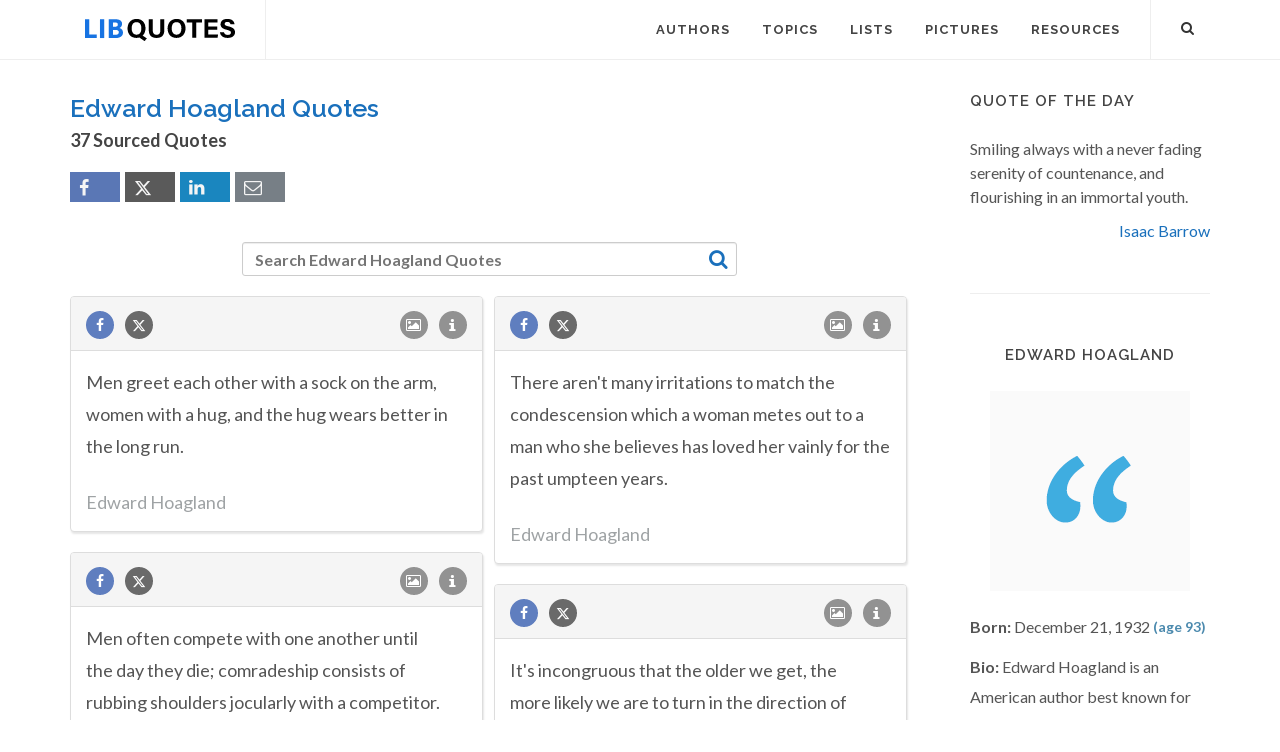

--- FILE ---
content_type: text/html; charset=UTF-8
request_url: https://libquotes.com/edward-hoagland
body_size: 13825
content:
<!DOCTYPE html>
<html lang="en">
<head>
<meta http-equiv="content-type" content="text/html; charset=utf-8">

<title>Edward Hoagland (30+ Sourced Quotes) - Lib Quotes</title>
  
<meta name="description" content="Sourced quotations by the American Academic Edward Hoagland (born in 1932) about life, people and time. Enjoy the best Edward Hoagland quotes and picture quotes!">

<link rel="stylesheet" href="/css/libq_v2.98.css">

<meta name="viewport" content="width=device-width, initial-scale=1">

<meta property="og:title" content="Edward Hoagland (30+ Sourced Quotes) - Lib Quotes">
<meta property="og:type" content="article">
<meta property="og:description" content="Sourced quotations by the American Academic Edward Hoagland (born in 1932) about life, people and time. Enjoy the best Edward Hoagland quotes and picture quotes!">
<meta property="og:url" content="https://libquotes.com/edward-hoagland"> 
<meta property="og:site_name" content="Lib Quotes">
<meta property="og:image" content="https://libquotes.com/img/libq_social_v4.png">


	
<meta name="twitter:card" content="summary">
<meta name="twitter:site" content="@LibQ_Official">
<meta name="twitter:creator" content="@LibQ_Official">
<meta name="twitter:title" content="Edward Hoagland (30+ Sourced Quotes) - Lib Quotes">
<meta name="twitter:description" content="Sourced quotations by the American Academic Edward Hoagland (born in 1932) about life, people and time. Enjoy the best Edward Hoagland quotes and picture quotes!">
<meta name="twitter:image" content="https://libquotes.com/img/libq_social_v4.png">


<meta property="fb:app_id" content="1800133053599594">

<link rel="apple-touch-icon" sizes="180x180" href="/apple-touch-icon.png">
<link rel="icon" type="image/png" href="/favicon-32x32.png" sizes="32x32">
<link rel="icon" type="image/png" href="/favicon-16x16.png" sizes="16x16">
<link rel="manifest" href="/manifest.json">
<link rel="mask-icon" href="/safari-pinned-tab.svg" color="#5bbad5">
<meta name="apple-mobile-web-app-title" content="Lib Quotes">
<meta name="application-name" content="Lib Quotes">
<meta name="theme-color" content="#ffffff">

<meta name="p:domain_verify" content="454be6856bb8bf8c006a7ab658751059">

<script async src="https://www.googletagmanager.com/gtag/js?id=G-QBGPE65SJL"></script>
<script>
  window.dataLayer = window.dataLayer || [];
  function gtag(){dataLayer.push(arguments);}
  gtag('js', new Date());

  gtag('config', 'G-QBGPE65SJL');
</script>

<script async src="https://pagead2.googlesyndication.com/pagead/js/adsbygoogle.js?client=ca-pub-6631402814758980" crossorigin="anonymous"></script>
<link rel="canonical" href="https://libquotes.com/edward-hoagland">
<link rel="next" href="https://libquotes.com/edward-hoagland/2">
</head>

<body class="stretched sticky-responsive-menu">

<div id="wrapper" class="clearfix">
<header id="header" class="full-header static-sticky">
<div id="header-wrap">
<div class="container clearfix">
<div id="logo">
<a href="/" class="standard-logo"><img src="/img/libq_v5.svg" width="150" height="22" alt="Lib Quotes" ></a>
</div>
<nav id="primary-menu">			
<div id="primary-menu-trigger"><i class="icon-reorder"></i></div>
<ul>
<li><a href="/authors"><div>Authors</div></a></li>
<li><a href="/topics"><div>Topics</div></a></li>
<li><a href="/lists"><div>Lists</div></a></li>
<li><a href="/picture-quotes"><div>Pictures</div></a></li>
<li><a href="/resources"><div>Resources</div></a></li>
							
<li class="atmi"><a href="javascript:void(0);" id="atmia"><div class="aatm"><i class="icon-info amii"></i>More about Edward Hoagland</div></a></li>
</ul>

<div id="top-search">
<a id="top-search-trigger" role="button"><i class="icon-search3"></i><i class="icon-cross"></i></a>
<form action="/search/" method="get">
	<input type="text" name="q" id="top-search-box" class="form-control" value="" placeholder="Type &amp; Hit Enter..">
</form>
</div>

</nav>

</div>

</div>

</header>

<section id="content">

<div class="content-wrap">

<div class="container clearfix">
<div class="postcontent nobottommargin clearfix">


						<div id="posts">
						
							
							<div class="entry clearfix">
								<div class="entry-title">
									
									<h1>Edward Hoagland Quotes</h1><h4 class="lcl h4lm">37 Sourced Quotes</h4><div class="social_btns"><div class="fb_share"><a rel="nofollow" class="socialBtn square fb_button" role="button" data-url="https://libquotes.com/edward-hoagland"><i class="icon-facebook fa sb2"></i><span></span></a></div><div class="tweet_share"><a rel="nofollow" class="socialBtn square twitter_button" role="button" data-url="https://libquotes.com/edward-hoagland" data-text="Edward+Hoagland+-+Sourced+Quotes"><i class="icon-twitter2 fa sb2"></i><span></span></a></div><div class="linkedin_share"><a rel="nofollow" class="socialBtn square linked_button" role="button" data-url="https://libquotes.com/edward-hoagland" data-title="Edward+Hoagland+Quotes" data-summary="Edward+Hoagland+Sourced+Quotes+-+https%3A%2F%2Flibquotes.com%2Fedward-hoagland"><i class="icon-linkedin fa sb2"></i><span></span></a></div><div class="email_share"><a rel="nofollow" class="socialBtn square" href="mailto:?subject=Edward+Hoagland+Quotes&body=Edward+Hoagland+-+Sourced+Quotes+-+https%3A%2F%2Flibquotes.com%2Fedward-hoagland"><i class="icon-email1 fa sb2"></i><span></span></a></div></div>									
									
								</div>
							
									
								<div class="entry-content">
								
																		
											<div class="dsauthor">
											<input type="text" name="q" id="search_author_tbox" class="form-control sauthor_tf" value="" placeholder="Search Edward Hoagland Quotes"><a rel="nofollow" id="search_author" href="javascript:void(0);"><i class="icon-search3 sauthor"></i></a>
											</div>
											
																			
								<div class="m_grid">
								
								<div class="panel panel-default"><div class="panel-heading"><a rel="nofollow" class="flleft fb_button" role="button" data-url="https://libquotes.com/edward-hoagland/quote/lbz7j1a"><i class="i-small i-circled icon-facebook fb_round_share f14"></i></a><a rel="nofollow" class="flleft twitter_button" role="button" data-url="https://libquotes.com/edward-hoagland/quote/lbz7j1a" data-text="Men+greet+each+other+with+a+sock+on+the+arm%2C+women+with+a+hug%2C+and+the+hug+wears+better+in+the+long+run."><i class="i-small i-circled icon-twitter2 twitter_round_share f14"></i></a><ul class="infobtn"><li class="dropdown infobtn"><span class="dropdown-toggle" data-toggle="dropdown" role="menu" aria-expanded="false"><i class="i-small i-circled icon-info nrm f14"></i></span><ul class="dropdown-menu" role="menu"><li><a rel="nofollow" id="srcbtn_lbz7j1a" class="qsrcbtn" role="button" data-toggle="modal" data-target=".mdbox" data-remote="false">Source</a></li><li class="divider"></li><li><a rel="nofollow" id="repb_lbz7j1a" class="report_btn" role="button" data-toggle="modal" data-target=".mdbox" data-remote="false">Report...</a></li></ul></li></ul><a class="flright" href="/edward-hoagland/quote/lbz7j1a"><i class="i-small i-circled icon-image f14"></i></a></div><div class="panel-body"><a href="/edward-hoagland/quote/lbz7j1a" class="quote_link" ><span class="quote_span">Men greet each other with a sock on the arm, women with a hug, and the hug wears better in the long run.</span></a><br><br><div><span class="fda">Edward Hoagland</span></div></div></div><div class="panel panel-default"><div class="panel-heading"><a rel="nofollow" class="flleft fb_button" role="button" data-url="https://libquotes.com/edward-hoagland/quote/lbs9y1w"><i class="i-small i-circled icon-facebook fb_round_share f14"></i></a><a rel="nofollow" class="flleft twitter_button" role="button" data-url="https://libquotes.com/edward-hoagland/quote/lbs9y1w" data-text="There+aren%27t+many+irritations+to+match+the+condescension+which+a+woman+metes+out+to+a+man+who+she+believes+has+loved+her+vainly+for+the+past+umpteen+years."><i class="i-small i-circled icon-twitter2 twitter_round_share f14"></i></a><ul class="infobtn"><li class="dropdown infobtn"><span class="dropdown-toggle" data-toggle="dropdown" role="menu" aria-expanded="false"><i class="i-small i-circled icon-info nrm f14"></i></span><ul class="dropdown-menu" role="menu"><li><a rel="nofollow" id="srcbtn_lbs9y1w" class="qsrcbtn" role="button" data-toggle="modal" data-target=".mdbox" data-remote="false">Source</a></li><li class="divider"></li><li><a rel="nofollow" id="repb_lbs9y1w" class="report_btn" role="button" data-toggle="modal" data-target=".mdbox" data-remote="false">Report...</a></li></ul></li></ul><a class="flright" href="/edward-hoagland/quote/lbs9y1w"><i class="i-small i-circled icon-image f14"></i></a></div><div class="panel-body"><a href="/edward-hoagland/quote/lbs9y1w" class="quote_link" ><span class="quote_span">There aren't many irritations to match the condescension which a woman metes out to a man who she believes has loved her vainly for the past umpteen years.</span></a><br><br><div><span class="fda">Edward Hoagland</span></div></div></div><div class="panel panel-default"><div class="panel-heading"><a rel="nofollow" class="flleft fb_button" role="button" data-url="https://libquotes.com/edward-hoagland/quote/lbc9w4n"><i class="i-small i-circled icon-facebook fb_round_share f14"></i></a><a rel="nofollow" class="flleft twitter_button" role="button" data-url="https://libquotes.com/edward-hoagland/quote/lbc9w4n" data-text="Men+often+compete+with+one+another+until+the+day+they+die%3B+comradeship+consists+of+rubbing+shoulders+jocularly+with+a+competitor."><i class="i-small i-circled icon-twitter2 twitter_round_share f14"></i></a><ul class="infobtn"><li class="dropdown infobtn"><span class="dropdown-toggle" data-toggle="dropdown" role="menu" aria-expanded="false"><i class="i-small i-circled icon-info nrm f14"></i></span><ul class="dropdown-menu" role="menu"><li><a rel="nofollow" id="srcbtn_lbc9w4n" class="qsrcbtn" role="button" data-toggle="modal" data-target=".mdbox" data-remote="false">Source</a></li><li class="divider"></li><li><a rel="nofollow" id="repb_lbc9w4n" class="report_btn" role="button" data-toggle="modal" data-target=".mdbox" data-remote="false">Report...</a></li></ul></li></ul><a class="flright" href="/edward-hoagland/quote/lbc9w4n"><i class="i-small i-circled icon-image f14"></i></a></div><div class="panel-body"><a href="/edward-hoagland/quote/lbc9w4n" class="quote_link" ><span class="quote_span">Men often compete with one another until the day they die; comradeship consists of rubbing shoulders jocularly with a competitor.</span></a><br><br><div><span class="fda">Edward Hoagland</span></div></div></div><div class="panel panel-default"><div class="panel-heading"><a rel="nofollow" class="flleft fb_button" role="button" data-url="https://libquotes.com/edward-hoagland/quote/lbv2k5e"><i class="i-small i-circled icon-facebook fb_round_share f14"></i></a><a rel="nofollow" class="flleft twitter_button" role="button" data-url="https://libquotes.com/edward-hoagland/quote/lbv2k5e" data-text="It%27s+incongruous+that+the+older+we+get%2C+the+more+likely+we+are+to+turn+in+the+direction+of+religion.+Less+vivid+and+intense+ourselves%2C+closer+to+the+grave%2C+we+begin+to+conceive+of+ourselves+as+immortal."><i class="i-small i-circled icon-twitter2 twitter_round_share f14"></i></a><ul class="infobtn"><li class="dropdown infobtn"><span class="dropdown-toggle" data-toggle="dropdown" role="menu" aria-expanded="false"><i class="i-small i-circled icon-info nrm f14"></i></span><ul class="dropdown-menu" role="menu"><li><a rel="nofollow" id="srcbtn_lbv2k5e" class="qsrcbtn" role="button" data-toggle="modal" data-target=".mdbox" data-remote="false">Source</a></li><li class="divider"></li><li><a rel="nofollow" id="repb_lbv2k5e" class="report_btn" role="button" data-toggle="modal" data-target=".mdbox" data-remote="false">Report...</a></li></ul></li></ul><a class="flright" href="/edward-hoagland/quote/lbv2k5e"><i class="i-small i-circled icon-image f14"></i></a></div><div class="panel-body"><a href="/edward-hoagland/quote/lbv2k5e" class="quote_link" ><span class="quote_span">It's incongruous that the older we get, the more likely we are to turn in the direction of religion. Less vivid and intense ourselves, closer to the grave, we begin to conceive of ourselves as immortal.</span></a><br><br><div><span class="fda">Edward Hoagland</span></div></div></div><div class="panel panel-default"><div class="panel-heading"><a rel="nofollow" class="flleft fb_button" role="button" data-url="https://libquotes.com/edward-hoagland/quote/lbi4g2d"><i class="i-small i-circled icon-facebook fb_round_share f14"></i></a><a rel="nofollow" class="flleft twitter_button" role="button" data-url="https://libquotes.com/edward-hoagland/quote/lbi4g2d" data-text="City+people+try+to+buy+time+as+a+rule%2C+when+they+can%2C+whereas+country+people+are+prepared+to+kill+time%2C+although+both+try+to+cherish+in+their+mind%27s+eye+the+notion+of+a+better+life+ahead."><i class="i-small i-circled icon-twitter2 twitter_round_share f14"></i></a><ul class="infobtn"><li class="dropdown infobtn"><span class="dropdown-toggle" data-toggle="dropdown" role="menu" aria-expanded="false"><i class="i-small i-circled icon-info nrm f14"></i></span><ul class="dropdown-menu" role="menu"><li><a rel="nofollow" id="srcbtn_lbi4g2d" class="qsrcbtn" role="button" data-toggle="modal" data-target=".mdbox" data-remote="false">Source</a></li><li class="divider"></li><li><a rel="nofollow" id="repb_lbi4g2d" class="report_btn" role="button" data-toggle="modal" data-target=".mdbox" data-remote="false">Report...</a></li></ul></li></ul><a class="flright" href="/edward-hoagland/quote/lbi4g2d"><i class="i-small i-circled icon-image f14"></i></a></div><div class="panel-body"><a href="/edward-hoagland/quote/lbi4g2d" class="quote_link" ><span class="quote_span">City people try to buy time as a rule, when they can, whereas country people are prepared to kill time, although both try to cherish in their mind's eye the notion of a better life ahead.</span></a><br><br><div><span class="fda">Edward Hoagland</span></div></div></div><div class="panel panel-default"><div class="panel-heading"><a rel="nofollow" class="flleft fb_button" role="button" data-url="https://libquotes.com/edward-hoagland/quote/lbe8f1j"><i class="i-small i-circled icon-facebook fb_round_share f14"></i></a><a rel="nofollow" class="flleft twitter_button" role="button" data-url="https://libquotes.com/edward-hoagland/quote/lbe8f1j" data-text="[base64]"><i class="i-small i-circled icon-twitter2 twitter_round_share f14"></i></a><ul class="infobtn"><li class="dropdown infobtn"><span class="dropdown-toggle" data-toggle="dropdown" role="menu" aria-expanded="false"><i class="i-small i-circled icon-info nrm f14"></i></span><ul class="dropdown-menu" role="menu"><li><a rel="nofollow" id="srcbtn_lbe8f1j" class="qsrcbtn" role="button" data-toggle="modal" data-target=".mdbox" data-remote="false">Source</a></li><li class="divider"></li><li><a rel="nofollow" id="repb_lbe8f1j" class="report_btn" role="button" data-toggle="modal" data-target=".mdbox" data-remote="false">Report...</a></li></ul></li></ul><a class="flright" href="/edward-hoagland/quote/lbe8f1j"><i class="i-small i-circled icon-image f14"></i></a></div><div class="panel-body"><a href="/edward-hoagland/quote/lbe8f1j" class="quote_link" ><span class="quote_span">To relive the relationship between owner and slave we can consider how we treat our cars and dogs - a dog exercising a somewhat similar leverage on our mercies and an automobile being comparable in value to a slave in those days</span></a><br><br><div><span class="fda">Edward Hoagland</span></div></div></div><div class="panel panel-default"><div class="panel-heading"><a rel="nofollow" class="flleft fb_button" role="button" data-url="https://libquotes.com/edward-hoagland/quote/lbb2h5e"><i class="i-small i-circled icon-facebook fb_round_share f14"></i></a><a rel="nofollow" class="flleft twitter_button" role="button" data-url="https://libquotes.com/edward-hoagland/quote/lbb2h5e" data-text="In+order+to+really+enjoy+a+dog%2C+one+doesn%27t+merely+try+to+train+him+to+be+semihuman.+The+point+of+it+is+to+open+oneself+to+the+possibility+of+becoming+partly+a+dog."><i class="i-small i-circled icon-twitter2 twitter_round_share f14"></i></a><ul class="infobtn"><li class="dropdown infobtn"><span class="dropdown-toggle" data-toggle="dropdown" role="menu" aria-expanded="false"><i class="i-small i-circled icon-info nrm f14"></i></span><ul class="dropdown-menu" role="menu"><li><a rel="nofollow" id="srcbtn_lbb2h5e" class="qsrcbtn" role="button" data-toggle="modal" data-target=".mdbox" data-remote="false">Source</a></li><li class="divider"></li><li><a rel="nofollow" id="repb_lbb2h5e" class="report_btn" role="button" data-toggle="modal" data-target=".mdbox" data-remote="false">Report...</a></li></ul></li></ul><a class="flright" href="/edward-hoagland/quote/lbb2h5e"><i class="i-small i-circled icon-image f14"></i></a></div><div class="panel-body"><a href="/edward-hoagland/quote/lbb2h5e" class="quote_link" ><span class="quote_span">In order to really enjoy a dog, one doesn't merely try to train him to be semihuman. The point of it is to open oneself to the possibility of becoming partly a dog.</span></a><br><br><div><span class="fda">Edward Hoagland</span></div></div></div><div class="panel panel-default"><div class="panel-heading"><a rel="nofollow" class="flleft fb_button" role="button" data-url="https://libquotes.com/edward-hoagland/quote/lbn1d7r"><i class="i-small i-circled icon-facebook fb_round_share f14"></i></a><a rel="nofollow" class="flleft twitter_button" role="button" data-url="https://libquotes.com/edward-hoagland/quote/lbn1d7r" data-text="We+New+Yorkers+see+more+death+and+violence+than+most+soldiers+do%2C+grow+a+thick+chitin+on+our+backs%2C+grimace+like+a+rat+and+learn+to+do+a+disappearing+act.+Long+ago+we+outgrew+the+need+to+be+blowhards+about+our+masculinity%3B+we+leave+that+to+the+Alaskans+a..."><i class="i-small i-circled icon-twitter2 twitter_round_share f14"></i></a><ul class="infobtn"><li class="dropdown infobtn"><span class="dropdown-toggle" data-toggle="dropdown" role="menu" aria-expanded="false"><i class="i-small i-circled icon-info nrm f14"></i></span><ul class="dropdown-menu" role="menu"><li><a rel="nofollow" id="srcbtn_lbn1d7r" class="qsrcbtn" role="button" data-toggle="modal" data-target=".mdbox" data-remote="false">Source</a></li><li class="divider"></li><li><a rel="nofollow" id="repb_lbn1d7r" class="report_btn" role="button" data-toggle="modal" data-target=".mdbox" data-remote="false">Report...</a></li></ul></li></ul><a class="flright" href="/edward-hoagland/quote/lbn1d7r"><i class="i-small i-circled icon-image f14"></i></a></div><div class="panel-body"><a href="/edward-hoagland/quote/lbn1d7r" class="quote_link" ><span class="quote_span">We New Yorkers see more death and violence than most soldiers do, grow a thick chitin on our backs, grimace like a rat and learn to do a disappearing act. Long ago we outgrew the need to be blowhards about our masculinity; we leave that to the Alaskans and Texans, who have more time for it.</span></a><br><br><div><span class="fda">Edward Hoagland</span></div></div></div><div class="panel panel-default"><div class="panel-heading"><a rel="nofollow" class="flleft fb_button" role="button" data-url="https://libquotes.com/edward-hoagland/quote/lbt0r9z"><i class="i-small i-circled icon-facebook fb_round_share f14"></i></a><a rel="nofollow" class="flleft twitter_button" role="button" data-url="https://libquotes.com/edward-hoagland/quote/lbt0r9z" data-text="Animals+used+to+provide+a+lowlife+way+to+kill+and+get+away+with+it%2C+as+they+do+still%2C+but%2C+more+intriguingly%2C+for+some+people+they+are+an+aperture+through+which+wounds+drain.+The+scapegoat+of+olden+times%2C+driven+off+for+the+bystanders+sins%2C+has+become+a+..."><i class="i-small i-circled icon-twitter2 twitter_round_share f14"></i></a><ul class="infobtn"><li class="dropdown infobtn"><span class="dropdown-toggle" data-toggle="dropdown" role="menu" aria-expanded="false"><i class="i-small i-circled icon-info nrm f14"></i></span><ul class="dropdown-menu" role="menu"><li><a rel="nofollow" id="srcbtn_lbt0r9z" class="qsrcbtn" role="button" data-toggle="modal" data-target=".mdbox" data-remote="false">Source</a></li><li class="divider"></li><li><a rel="nofollow" id="repb_lbt0r9z" class="report_btn" role="button" data-toggle="modal" data-target=".mdbox" data-remote="false">Report...</a></li></ul></li></ul><a class="flright" href="/edward-hoagland/quote/lbt0r9z"><i class="i-small i-circled icon-image f14"></i></a></div><div class="panel-body"><a href="/edward-hoagland/quote/lbt0r9z" class="quote_link" ><span class="quote_span">Animals used to provide a lowlife way to kill and get away with it, as they do still, but, more intriguingly, for some people they are an aperture through which wounds drain. The scapegoat of olden times, driven off for the bystanders sins, has become a tender thing, a running injury. There, running away is me: hurt it and you are hurting me.</span></a><br><br><div><span class="fda">Edward Hoagland</span></div></div></div><div class="panel panel-default"><div class="panel-heading"><a rel="nofollow" class="flleft fb_button" role="button" data-url="https://libquotes.com/edward-hoagland/quote/lbb1c9z"><i class="i-small i-circled icon-facebook fb_round_share f14"></i></a><a rel="nofollow" class="flleft twitter_button" role="button" data-url="https://libquotes.com/edward-hoagland/quote/lbb1c9z" data-text="The+question+of+whether+it%27s+God%27s+green+earth+is+not+at+centre+stage%2C+except+in+the+sense+that+if+so%2C+one+is+reminded+with+some+regularity+that+He+may+be+dying."><i class="i-small i-circled icon-twitter2 twitter_round_share f14"></i></a><ul class="infobtn"><li class="dropdown infobtn"><span class="dropdown-toggle" data-toggle="dropdown" role="menu" aria-expanded="false"><i class="i-small i-circled icon-info nrm f14"></i></span><ul class="dropdown-menu" role="menu"><li><a rel="nofollow" id="srcbtn_lbb1c9z" class="qsrcbtn" role="button" data-toggle="modal" data-target=".mdbox" data-remote="false">Source</a></li><li class="divider"></li><li><a rel="nofollow" id="repb_lbb1c9z" class="report_btn" role="button" data-toggle="modal" data-target=".mdbox" data-remote="false">Report...</a></li></ul></li></ul><a class="flright" href="/edward-hoagland/quote/lbb1c9z"><i class="i-small i-circled icon-image f14"></i></a></div><div class="panel-body"><a href="/edward-hoagland/quote/lbb1c9z" class="quote_link" ><span class="quote_span">The question of whether it's God's green earth is not at centre stage, except in the sense that if so, one is reminded with some regularity that He may be dying.</span></a><br><br><div><span class="fda">Edward Hoagland</span></div></div></div><div class="panel panel-default"><div class="panel-heading"><a rel="nofollow" class="flleft fb_button" role="button" data-url="https://libquotes.com/edward-hoagland/quote/lbg6e1r"><i class="i-small i-circled icon-facebook fb_round_share f14"></i></a><a rel="nofollow" class="flleft twitter_button" role="button" data-url="https://libquotes.com/edward-hoagland/quote/lbg6e1r" data-text="The+novelist+screws+up+his+courage+in+order+to+invest+another+two+or+three+years+in+another+attempt+to+float+a+boat+of+original+design+upon+an+invented+ocean."><i class="i-small i-circled icon-twitter2 twitter_round_share f14"></i></a><ul class="infobtn"><li class="dropdown infobtn"><span class="dropdown-toggle" data-toggle="dropdown" role="menu" aria-expanded="false"><i class="i-small i-circled icon-info nrm f14"></i></span><ul class="dropdown-menu" role="menu"><li><a rel="nofollow" id="srcbtn_lbg6e1r" class="qsrcbtn" role="button" data-toggle="modal" data-target=".mdbox" data-remote="false">Source</a></li><li class="divider"></li><li><a rel="nofollow" id="repb_lbg6e1r" class="report_btn" role="button" data-toggle="modal" data-target=".mdbox" data-remote="false">Report...</a></li></ul></li></ul><a class="flright" href="/edward-hoagland/quote/lbg6e1r"><i class="i-small i-circled icon-image f14"></i></a></div><div class="panel-body"><a href="/edward-hoagland/quote/lbg6e1r" class="quote_link" ><span class="quote_span">The novelist screws up his courage in order to invest another two or three years in another attempt to float a boat of original design upon an invented ocean.</span></a><br><br><div><span class="fda">Edward Hoagland</span></div></div></div><div class="panel panel-default"><div class="panel-heading"><a rel="nofollow" class="flleft fb_button" role="button" data-url="https://libquotes.com/edward-hoagland/quote/lbh9b9u"><i class="i-small i-circled icon-facebook fb_round_share f14"></i></a><a rel="nofollow" class="flleft twitter_button" role="button" data-url="https://libquotes.com/edward-hoagland/quote/lbh9b9u" data-text="Country+people+tend+to+consider+that+they+have+a+corner+on+righteousness+and+to+distrust+most+manifestations+of+cleverness%2C+while+people+in+the+city+are+leery+of+righteousness+but+ascribe+to+themselves+all+manner+of+cleverness."><i class="i-small i-circled icon-twitter2 twitter_round_share f14"></i></a><ul class="infobtn"><li class="dropdown infobtn"><span class="dropdown-toggle" data-toggle="dropdown" role="menu" aria-expanded="false"><i class="i-small i-circled icon-info nrm f14"></i></span><ul class="dropdown-menu" role="menu"><li><a rel="nofollow" id="srcbtn_lbh9b9u" class="qsrcbtn" role="button" data-toggle="modal" data-target=".mdbox" data-remote="false">Source</a></li><li class="divider"></li><li><a rel="nofollow" id="repb_lbh9b9u" class="report_btn" role="button" data-toggle="modal" data-target=".mdbox" data-remote="false">Report...</a></li></ul></li></ul><a class="flright" href="/edward-hoagland/quote/lbh9b9u"><i class="i-small i-circled icon-image f14"></i></a></div><div class="panel-body"><a href="/edward-hoagland/quote/lbh9b9u" class="quote_link" ><span class="quote_span">Country people tend to consider that they have a corner on righteousness and to distrust most manifestations of cleverness, while people in the city are leery of righteousness but ascribe to themselves all manner of cleverness.</span></a><br><br><div><span class="fda">Edward Hoagland</span></div></div></div><div class="panel panel-default"><div class="panel-heading"><a rel="nofollow" class="flleft fb_button" role="button" data-url="https://libquotes.com/edward-hoagland/quote/lbq0g2h"><i class="i-small i-circled icon-facebook fb_round_share f14"></i></a><a rel="nofollow" class="flleft twitter_button" role="button" data-url="https://libquotes.com/edward-hoagland/quote/lbq0g2h" data-text="Many+divorces+are+not+really+the+result+of+irreparable+injury+but+involve%2C+instead%2C+a+desire+on+the+part+of+the+man+or+woman+to+shatter+the+setup%2C+start+out+from+scratch+alone%2C+and+make+life+work+for+them+all+over+again.+They+want+the+risk+of+disaster%2C+w..."><i class="i-small i-circled icon-twitter2 twitter_round_share f14"></i></a><ul class="infobtn"><li class="dropdown infobtn"><span class="dropdown-toggle" data-toggle="dropdown" role="menu" aria-expanded="false"><i class="i-small i-circled icon-info nrm f14"></i></span><ul class="dropdown-menu" role="menu"><li><a rel="nofollow" id="srcbtn_lbq0g2h" class="qsrcbtn" role="button" data-toggle="modal" data-target=".mdbox" data-remote="false">Source</a></li><li class="divider"></li><li><a rel="nofollow" id="repb_lbq0g2h" class="report_btn" role="button" data-toggle="modal" data-target=".mdbox" data-remote="false">Report...</a></li></ul></li></ul><a class="flright" href="/edward-hoagland/quote/lbq0g2h"><i class="i-small i-circled icon-image f14"></i></a></div><div class="panel-body"><a href="/edward-hoagland/quote/lbq0g2h" class="quote_link" ><span class="quote_span">Many divorces are not really the result of irreparable injury but involve, instead, a desire on the part of the man or woman to shatter the setup, start out from scratch alone, and make life work for them all over again. They want the risk of disaster, want to touch bottom, see where bottom is, and, coming up, to breathe the air with relief and relish again.</span></a><br><br><div><span class="fda">Edward Hoagland</span></div></div></div><div class="panel panel-default"><div class="panel-heading"><a rel="nofollow" class="flleft fb_button" role="button" data-url="https://libquotes.com/edward-hoagland/quote/lbf1u0b"><i class="i-small i-circled icon-facebook fb_round_share f14"></i></a><a rel="nofollow" class="flleft twitter_button" role="button" data-url="https://libquotes.com/edward-hoagland/quote/lbf1u0b" data-text="Essays%E2%80%A6hang+somewhere+on+a+line+between+two+sturdy+poles%3A+This+is+what+I+think%2C+and+this+is+what+I+am."><i class="i-small i-circled icon-twitter2 twitter_round_share f14"></i></a><ul class="infobtn"><li class="dropdown infobtn"><span class="dropdown-toggle" data-toggle="dropdown" role="menu" aria-expanded="false"><i class="i-small i-circled icon-info nrm f14"></i></span><ul class="dropdown-menu" role="menu"><li><a rel="nofollow" id="srcbtn_lbf1u0b" class="qsrcbtn" role="button" data-toggle="modal" data-target=".mdbox" data-remote="false">Source</a></li><li class="divider"></li><li><a rel="nofollow" id="repb_lbf1u0b" class="report_btn" role="button" data-toggle="modal" data-target=".mdbox" data-remote="false">Report...</a></li></ul></li></ul><a class="flright" href="/edward-hoagland/quote/lbf1u0b"><i class="i-small i-circled icon-image f14"></i></a></div><div class="panel-body"><a href="/edward-hoagland/quote/lbf1u0b" class="quote_link" ><span class="quote_span">Essays…hang somewhere on a line between two sturdy poles: This is what I think, and this is what I am.</span></a><br><br><div><span class="fda">Edward Hoagland</span></div></div></div><div class="panel panel-default"><div class="panel-heading"><a rel="nofollow" class="flleft fb_button" role="button" data-url="https://libquotes.com/edward-hoagland/quote/lba3n7a"><i class="i-small i-circled icon-facebook fb_round_share f14"></i></a><a rel="nofollow" class="flleft twitter_button" role="button" data-url="https://libquotes.com/edward-hoagland/quote/lba3n7a" data-text="No+birdcall+is+the+musical+equal+of+a+clarinet+blown+with+panache."><i class="i-small i-circled icon-twitter2 twitter_round_share f14"></i></a><ul class="infobtn"><li class="dropdown infobtn"><span class="dropdown-toggle" data-toggle="dropdown" role="menu" aria-expanded="false"><i class="i-small i-circled icon-info nrm f14"></i></span><ul class="dropdown-menu" role="menu"><li><a rel="nofollow" id="srcbtn_lba3n7a" class="qsrcbtn" role="button" data-toggle="modal" data-target=".mdbox" data-remote="false">Source</a></li><li class="divider"></li><li><a rel="nofollow" id="repb_lba3n7a" class="report_btn" role="button" data-toggle="modal" data-target=".mdbox" data-remote="false">Report...</a></li></ul></li></ul><a class="flright" href="/edward-hoagland/quote/lba3n7a"><i class="i-small i-circled icon-image f14"></i></a></div><div class="panel-body"><a href="/edward-hoagland/quote/lba3n7a" class="quote_link" ><span class="quote_span">No birdcall is the musical equal of a clarinet blown with panache.</span></a><br><br><div><span class="fda">Edward Hoagland</span></div></div></div><div class="panel panel-default"><div class="panel-heading"><a rel="nofollow" class="flleft fb_button" role="button" data-url="https://libquotes.com/edward-hoagland/quote/lbq9c1n"><i class="i-small i-circled icon-facebook fb_round_share f14"></i></a><a rel="nofollow" class="flleft twitter_button" role="button" data-url="https://libquotes.com/edward-hoagland/quote/lbq9c1n" data-text="If+human+nature+eventually+is+going+to+take+the+place+of+nature+everywhere%2C+those+of+us+who+have+been+naturalists+will+have+to+transpose+the+faith+in+nature+which+is+inherent+in+the+profession+to+a+faith+in+man-if+necessary%2C+man+alone+in+the+world."><i class="i-small i-circled icon-twitter2 twitter_round_share f14"></i></a><ul class="infobtn"><li class="dropdown infobtn"><span class="dropdown-toggle" data-toggle="dropdown" role="menu" aria-expanded="false"><i class="i-small i-circled icon-info nrm f14"></i></span><ul class="dropdown-menu" role="menu"><li><a rel="nofollow" id="srcbtn_lbq9c1n" class="qsrcbtn" role="button" data-toggle="modal" data-target=".mdbox" data-remote="false">Source</a></li><li class="divider"></li><li><a rel="nofollow" id="repb_lbq9c1n" class="report_btn" role="button" data-toggle="modal" data-target=".mdbox" data-remote="false">Report...</a></li></ul></li></ul><a class="flright" href="/edward-hoagland/quote/lbq9c1n"><i class="i-small i-circled icon-image f14"></i></a></div><div class="panel-body"><a href="/edward-hoagland/quote/lbq9c1n" class="quote_link" ><span class="quote_span">If human nature eventually is going to take the place of nature everywhere, those of us who have been naturalists will have to transpose the faith in nature which is inherent in the profession to a faith in man-if necessary, man alone in the world.</span></a><br><br><div><span class="fda">Edward Hoagland</span></div></div></div><div class="panel panel-default"><div class="panel-heading"><a rel="nofollow" class="flleft fb_button" role="button" data-url="https://libquotes.com/edward-hoagland/quote/lbi4g7n"><i class="i-small i-circled icon-facebook fb_round_share f14"></i></a><a rel="nofollow" class="flleft twitter_button" role="button" data-url="https://libquotes.com/edward-hoagland/quote/lbi4g7n" data-text="I+have+worn+many+shirts%2C+and+not+all+of+them+have+been+a+good+fit.+But+when+I+am+discouraged+or+downcast+I+need+only+fling+open+the+door+of+my+closet%2C+and+there%2C+hidden+behind+everything+else%2C+hangs+the+mantle+of+Michel+de+Montaigne%2C+smelling+slightly+of..."><i class="i-small i-circled icon-twitter2 twitter_round_share f14"></i></a><ul class="infobtn"><li class="dropdown infobtn"><span class="dropdown-toggle" data-toggle="dropdown" role="menu" aria-expanded="false"><i class="i-small i-circled icon-info nrm f14"></i></span><ul class="dropdown-menu" role="menu"><li><a rel="nofollow" id="srcbtn_lbi4g7n" class="qsrcbtn" role="button" data-toggle="modal" data-target=".mdbox" data-remote="false">Source</a></li><li class="divider"></li><li><a rel="nofollow" id="repb_lbi4g7n" class="report_btn" role="button" data-toggle="modal" data-target=".mdbox" data-remote="false">Report...</a></li></ul></li></ul><a class="flright" href="/edward-hoagland/quote/lbi4g7n"><i class="i-small i-circled icon-image f14"></i></a></div><div class="panel-body"><a href="/edward-hoagland/quote/lbi4g7n" class="quote_link" ><span class="quote_span">I have worn many shirts, and not all of them have been a good fit. But when I am discouraged or downcast I need only fling open the door of my closet, and there, hidden behind everything else, hangs the mantle of Michel de Montaigne, smelling slightly of camphor.</span></a><br><br><div><span class="fda">Edward Hoagland</span></div></div></div><div class="panel panel-default"><div class="panel-heading"><a rel="nofollow" class="flleft fb_button" role="button" data-url="https://libquotes.com/edward-hoagland/quote/lbv0n4a"><i class="i-small i-circled icon-facebook fb_round_share f14"></i></a><a rel="nofollow" class="flleft twitter_button" role="button" data-url="https://libquotes.com/edward-hoagland/quote/lbv0n4a" data-text="Many+people+have+believed+that+they+were+Chosen%2C+but+none+more+baldly+than+the+Texans."><i class="i-small i-circled icon-twitter2 twitter_round_share f14"></i></a><ul class="infobtn"><li class="dropdown infobtn"><span class="dropdown-toggle" data-toggle="dropdown" role="menu" aria-expanded="false"><i class="i-small i-circled icon-info nrm f14"></i></span><ul class="dropdown-menu" role="menu"><li><a rel="nofollow" id="srcbtn_lbv0n4a" class="qsrcbtn" role="button" data-toggle="modal" data-target=".mdbox" data-remote="false">Source</a></li><li class="divider"></li><li><a rel="nofollow" id="repb_lbv0n4a" class="report_btn" role="button" data-toggle="modal" data-target=".mdbox" data-remote="false">Report...</a></li></ul></li></ul><a class="flright" href="/edward-hoagland/quote/lbv0n4a"><i class="i-small i-circled icon-image f14"></i></a></div><div class="panel-body"><a href="/edward-hoagland/quote/lbv0n4a" class="quote_link" ><span class="quote_span">Many people have believed that they were Chosen, but none more baldly than the Texans.</span></a><br><br><div><span class="fda">Edward Hoagland</span></div></div></div><div class="panel panel-default"><div class="panel-heading"><a rel="nofollow" class="flleft fb_button" role="button" data-url="https://libquotes.com/edward-hoagland/quote/lby7b1y"><i class="i-small i-circled icon-facebook fb_round_share f14"></i></a><a rel="nofollow" class="flleft twitter_button" role="button" data-url="https://libquotes.com/edward-hoagland/quote/lby7b1y" data-text="Indeed%2C+if+%22biology+is+chemistry+with+history%2C%22+as+somebody+has+said%2C+then+nature+writing+is+biology+with+love."><i class="i-small i-circled icon-twitter2 twitter_round_share f14"></i></a><ul class="infobtn"><li class="dropdown infobtn"><span class="dropdown-toggle" data-toggle="dropdown" role="menu" aria-expanded="false"><i class="i-small i-circled icon-info nrm f14"></i></span><ul class="dropdown-menu" role="menu"><li><a rel="nofollow" id="srcbtn_lby7b1y" class="qsrcbtn" role="button" data-toggle="modal" data-target=".mdbox" data-remote="false">Source</a></li><li class="divider"></li><li><a rel="nofollow" id="repb_lby7b1y" class="report_btn" role="button" data-toggle="modal" data-target=".mdbox" data-remote="false">Report...</a></li></ul></li></ul><a class="flright" href="/edward-hoagland/quote/lby7b1y"><i class="i-small i-circled icon-image f14"></i></a></div><div class="panel-body"><a href="/edward-hoagland/quote/lby7b1y" class="quote_link" ><span class="quote_span">Indeed, if "biology is chemistry with history," as somebody has said, then nature writing is biology with love.</span></a><br><br><div><span class="fda">Edward Hoagland</span></div></div></div><div class="panel panel-default"><div class="panel-heading"><a rel="nofollow" class="flleft fb_button" role="button" data-url="https://libquotes.com/edward-hoagland/quote/lby7s0m"><i class="i-small i-circled icon-facebook fb_round_share f14"></i></a><a rel="nofollow" class="flleft twitter_button" role="button" data-url="https://libquotes.com/edward-hoagland/quote/lby7s0m" data-text="Poetry+is+engendered+in+solitude%2C+so+what+better+meter+for+it+than+the+clip+of+a+buckskin+horse%3F"><i class="i-small i-circled icon-twitter2 twitter_round_share f14"></i></a><ul class="infobtn"><li class="dropdown infobtn"><span class="dropdown-toggle" data-toggle="dropdown" role="menu" aria-expanded="false"><i class="i-small i-circled icon-info nrm f14"></i></span><ul class="dropdown-menu" role="menu"><li><a rel="nofollow" id="srcbtn_lby7s0m" class="qsrcbtn" role="button" data-toggle="modal" data-target=".mdbox" data-remote="false">Source</a></li><li class="divider"></li><li><a rel="nofollow" id="repb_lby7s0m" class="report_btn" role="button" data-toggle="modal" data-target=".mdbox" data-remote="false">Report...</a></li></ul></li></ul><a class="flright" href="/edward-hoagland/quote/lby7s0m"><i class="i-small i-circled icon-image f14"></i></a></div><div class="panel-body"><a href="/edward-hoagland/quote/lby7s0m" class="quote_link" ><span class="quote_span">Poetry is engendered in solitude, so what better meter for it than the clip of a buckskin horse?</span></a><br><br><div><span class="fda">Edward Hoagland</span></div></div></div><div class="panel panel-default"><div class="panel-heading"><a rel="nofollow" class="flleft fb_button" role="button" data-url="https://libquotes.com/edward-hoagland/quote/lbv4w3x"><i class="i-small i-circled icon-facebook fb_round_share f14"></i></a><a rel="nofollow" class="flleft twitter_button" role="button" data-url="https://libquotes.com/edward-hoagland/quote/lbv4w3x" data-text="Land+of+opportunity%2C+land+for+the+huddled+masses+where+would+the+opportunity+have+been+without+the+genocide+of+those+Old+Guard%2C+bristling+Indian+tribes%3F"><i class="i-small i-circled icon-twitter2 twitter_round_share f14"></i></a><ul class="infobtn"><li class="dropdown infobtn"><span class="dropdown-toggle" data-toggle="dropdown" role="menu" aria-expanded="false"><i class="i-small i-circled icon-info nrm f14"></i></span><ul class="dropdown-menu" role="menu"><li><a rel="nofollow" id="srcbtn_lbv4w3x" class="qsrcbtn" role="button" data-toggle="modal" data-target=".mdbox" data-remote="false">Source</a></li><li class="divider"></li><li><a rel="nofollow" id="repb_lbv4w3x" class="report_btn" role="button" data-toggle="modal" data-target=".mdbox" data-remote="false">Report...</a></li></ul></li></ul><a class="flright" href="/edward-hoagland/quote/lbv4w3x"><i class="i-small i-circled icon-image f14"></i></a></div><div class="panel-body"><a href="/edward-hoagland/quote/lbv4w3x" class="quote_link" ><span class="quote_span">Land of opportunity, land for the huddled masses where would the opportunity have been without the genocide of those Old Guard, bristling Indian tribes?</span></a><br><br><div><span class="fda">Edward Hoagland</span></div></div></div><div class="panel panel-default"><div class="panel-heading"><a rel="nofollow" class="flleft fb_button" role="button" data-url="https://libquotes.com/edward-hoagland/quote/lbu4j7y"><i class="i-small i-circled icon-facebook fb_round_share f14"></i></a><a rel="nofollow" class="flleft twitter_button" role="button" data-url="https://libquotes.com/edward-hoagland/quote/lbu4j7y" data-text="Summer+is+when+we+believe%2C+all+of+a+sudden%2C+that+if+we+just+walked+out+the+back+door+and+kept+on+going+long+enough+and+far+enough+we+would+reach+the+Rocky+Mountains."><i class="i-small i-circled icon-twitter2 twitter_round_share f14"></i></a><ul class="infobtn"><li class="dropdown infobtn"><span class="dropdown-toggle" data-toggle="dropdown" role="menu" aria-expanded="false"><i class="i-small i-circled icon-info nrm f14"></i></span><ul class="dropdown-menu" role="menu"><li><a rel="nofollow" id="srcbtn_lbu4j7y" class="qsrcbtn" role="button" data-toggle="modal" data-target=".mdbox" data-remote="false">Source</a></li><li class="divider"></li><li><a rel="nofollow" id="repb_lbu4j7y" class="report_btn" role="button" data-toggle="modal" data-target=".mdbox" data-remote="false">Report...</a></li></ul></li></ul><a class="flright" href="/edward-hoagland/quote/lbu4j7y"><i class="i-small i-circled icon-image f14"></i></a></div><div class="panel-body"><a href="/edward-hoagland/quote/lbu4j7y" class="quote_link" ><span class="quote_span">Summer is when we believe, all of a sudden, that if we just walked out the back door and kept on going long enough and far enough we would reach the Rocky Mountains.</span></a><br><br><div><span class="fda">Edward Hoagland</span></div></div></div><div class="panel panel-default"><div class="panel-heading"><a rel="nofollow" class="flleft fb_button" role="button" data-url="https://libquotes.com/edward-hoagland/quote/lbr6t6g"><i class="i-small i-circled icon-facebook fb_round_share f14"></i></a><a rel="nofollow" class="flleft twitter_button" role="button" data-url="https://libquotes.com/edward-hoagland/quote/lbr6t6g" data-text="Essays+belong+to+the+animal+kingdom%2C+with+a+surface+that+generates+sparks%2C+like+a+coat+of+fur%2C+compared+with+the+flat+conventional+cotton+of+the+magazine+article+writer%2C+who+works+in+the+vegetable+kingdom%2C+instead."><i class="i-small i-circled icon-twitter2 twitter_round_share f14"></i></a><ul class="infobtn"><li class="dropdown infobtn"><span class="dropdown-toggle" data-toggle="dropdown" role="menu" aria-expanded="false"><i class="i-small i-circled icon-info nrm f14"></i></span><ul class="dropdown-menu" role="menu"><li><a rel="nofollow" id="srcbtn_lbr6t6g" class="qsrcbtn" role="button" data-toggle="modal" data-target=".mdbox" data-remote="false">Source</a></li><li class="divider"></li><li><a rel="nofollow" id="repb_lbr6t6g" class="report_btn" role="button" data-toggle="modal" data-target=".mdbox" data-remote="false">Report...</a></li></ul></li></ul><a class="flright" href="/edward-hoagland/quote/lbr6t6g"><i class="i-small i-circled icon-image f14"></i></a></div><div class="panel-body"><a href="/edward-hoagland/quote/lbr6t6g" class="quote_link" ><span class="quote_span">Essays belong to the animal kingdom, with a surface that generates sparks, like a coat of fur, compared with the flat conventional cotton of the magazine article writer, who works in the vegetable kingdom, instead.</span></a><br><br><div><span class="fda">Edward Hoagland</span></div></div></div><div class="panel panel-default"><div class="panel-heading"><a rel="nofollow" class="flleft fb_button" role="button" data-url="https://libquotes.com/edward-hoagland/quote/lbo4a1y"><i class="i-small i-circled icon-facebook fb_round_share f14"></i></a><a rel="nofollow" class="flleft twitter_button" role="button" data-url="https://libquotes.com/edward-hoagland/quote/lbo4a1y" data-text="It+would+be+hard+to+define+chaos+better+than+as+a+world+where+children+decide+they+don%27t+want+to+live."><i class="i-small i-circled icon-twitter2 twitter_round_share f14"></i></a><ul class="infobtn"><li class="dropdown infobtn"><span class="dropdown-toggle" data-toggle="dropdown" role="menu" aria-expanded="false"><i class="i-small i-circled icon-info nrm f14"></i></span><ul class="dropdown-menu" role="menu"><li><a rel="nofollow" id="srcbtn_lbo4a1y" class="qsrcbtn" role="button" data-toggle="modal" data-target=".mdbox" data-remote="false">Source</a></li><li class="divider"></li><li><a rel="nofollow" id="repb_lbo4a1y" class="report_btn" role="button" data-toggle="modal" data-target=".mdbox" data-remote="false">Report...</a></li></ul></li></ul><a class="flright" href="/edward-hoagland/quote/lbo4a1y"><i class="i-small i-circled icon-image f14"></i></a></div><div class="panel-body"><a href="/edward-hoagland/quote/lbo4a1y" class="quote_link" ><span class="quote_span">It would be hard to define chaos better than as a world where children decide they don't want to live.</span></a><br><br><div><span class="fda">Edward Hoagland</span></div></div></div><div class="panel panel-default"><div class="panel-heading"><a rel="nofollow" class="flleft fb_button" role="button" data-url="https://libquotes.com/edward-hoagland/quote/lbw7e8z"><i class="i-small i-circled icon-facebook fb_round_share f14"></i></a><a rel="nofollow" class="flleft twitter_button" role="button" data-url="https://libquotes.com/edward-hoagland/quote/lbw7e8z" data-text="There+is+a+time+of+life+somewhere+between+the+sullen+fugues+of+adolescence+and+the+retrenchments+of+middle+age+when+human+nature+becomes+so+absolutely+absorbing+one+wants+to+be+in+the+city+constantly%2C+even+at+the+height+of+summer."><i class="i-small i-circled icon-twitter2 twitter_round_share f14"></i></a><ul class="infobtn"><li class="dropdown infobtn"><span class="dropdown-toggle" data-toggle="dropdown" role="menu" aria-expanded="false"><i class="i-small i-circled icon-info nrm f14"></i></span><ul class="dropdown-menu" role="menu"><li><a rel="nofollow" id="srcbtn_lbw7e8z" class="qsrcbtn" role="button" data-toggle="modal" data-target=".mdbox" data-remote="false">Source</a></li><li class="divider"></li><li><a rel="nofollow" id="repb_lbw7e8z" class="report_btn" role="button" data-toggle="modal" data-target=".mdbox" data-remote="false">Report...</a></li></ul></li></ul><a class="flright" href="/edward-hoagland/quote/lbw7e8z"><i class="i-small i-circled icon-image f14"></i></a></div><div class="panel-body"><a href="/edward-hoagland/quote/lbw7e8z" class="quote_link" ><span class="quote_span">There is a time of life somewhere between the sullen fugues of adolescence and the retrenchments of middle age when human nature becomes so absolutely absorbing one wants to be in the city constantly, even at the height of summer.</span></a><br><br><div><span class="fda">Edward Hoagland</span></div></div></div><div class="panel panel-default"><div class="panel-heading"><a rel="nofollow" class="flleft fb_button" role="button" data-url="https://libquotes.com/edward-hoagland/quote/lbm6d5c"><i class="i-small i-circled icon-facebook fb_round_share f14"></i></a><a rel="nofollow" class="flleft twitter_button" role="button" data-url="https://libquotes.com/edward-hoagland/quote/lbm6d5c" data-text="Suicidal+thinking%2C+if+serious%2C+can+be+a+kind+of+death+scare%2C+comparable+to+suffering+a+heart+attack+or+undergoing+a+cancer+operation.+One+survives+such+a+phase+both+warier+and+chastened.+When-ten+years+ago-I+emerged+from+a+bad+dip+into+suicidal+speculati..."><i class="i-small i-circled icon-twitter2 twitter_round_share f14"></i></a><ul class="infobtn"><li class="dropdown infobtn"><span class="dropdown-toggle" data-toggle="dropdown" role="menu" aria-expanded="false"><i class="i-small i-circled icon-info nrm f14"></i></span><ul class="dropdown-menu" role="menu"><li><a rel="nofollow" id="srcbtn_lbm6d5c" class="qsrcbtn" role="button" data-toggle="modal" data-target=".mdbox" data-remote="false">Source</a></li><li class="divider"></li><li><a rel="nofollow" id="repb_lbm6d5c" class="report_btn" role="button" data-toggle="modal" data-target=".mdbox" data-remote="false">Report...</a></li></ul></li></ul><a class="flright" href="/edward-hoagland/quote/lbm6d5c"><i class="i-small i-circled icon-image f14"></i></a></div><div class="panel-body"><a href="/edward-hoagland/quote/lbm6d5c" class="quote_link" ><span class="quote_span">Suicidal thinking, if serious, can be a kind of death scare, comparable to suffering a heart attack or undergoing a cancer operation. One survives such a phase both warier and chastened. When-ten years ago-I emerged from a bad dip into suicidal speculation, I felt utterly exhausted and yet quite fearless of ordinary dangers, vastly afraid of myself but much less scared of extraneous eventualities.</span></a><br><br><div><span class="fda">Edward Hoagland</span></div></div></div><div class="panel panel-default"><div class="panel-heading"><a rel="nofollow" class="flleft fb_button" role="button" data-url="https://libquotes.com/edward-hoagland/quote/lbh1e3y"><i class="i-small i-circled icon-facebook fb_round_share f14"></i></a><a rel="nofollow" class="flleft twitter_button" role="button" data-url="https://libquotes.com/edward-hoagland/quote/lbh1e3y" data-text="Man+is+different+from+animals+in+that+he+speculates%2C+a+high-risk+activity."><i class="i-small i-circled icon-twitter2 twitter_round_share f14"></i></a><ul class="infobtn"><li class="dropdown infobtn"><span class="dropdown-toggle" data-toggle="dropdown" role="menu" aria-expanded="false"><i class="i-small i-circled icon-info nrm f14"></i></span><ul class="dropdown-menu" role="menu"><li><a rel="nofollow" id="srcbtn_lbh1e3y" class="qsrcbtn" role="button" data-toggle="modal" data-target=".mdbox" data-remote="false">Source</a></li><li class="divider"></li><li><a rel="nofollow" id="repb_lbh1e3y" class="report_btn" role="button" data-toggle="modal" data-target=".mdbox" data-remote="false">Report...</a></li></ul></li></ul><a class="flright" href="/edward-hoagland/quote/lbh1e3y"><i class="i-small i-circled icon-image f14"></i></a></div><div class="panel-body"><a href="/edward-hoagland/quote/lbh1e3y" class="quote_link" ><span class="quote_span">Man is different from animals in that he speculates, a high-risk activity.</span></a><br><br><div><span class="fda">Edward Hoagland</span></div></div></div><div class="panel panel-default"><div class="panel-heading"><a rel="nofollow" class="flleft fb_button" role="button" data-url="https://libquotes.com/edward-hoagland/quote/lba7l4p"><i class="i-small i-circled icon-facebook fb_round_share f14"></i></a><a rel="nofollow" class="flleft twitter_button" role="button" data-url="https://libquotes.com/edward-hoagland/quote/lba7l4p" data-text="Nobody+expects+to+trust+his+body+overmuch+after+the+age+of+fifty."><i class="i-small i-circled icon-twitter2 twitter_round_share f14"></i></a><ul class="infobtn"><li class="dropdown infobtn"><span class="dropdown-toggle" data-toggle="dropdown" role="menu" aria-expanded="false"><i class="i-small i-circled icon-info nrm f14"></i></span><ul class="dropdown-menu" role="menu"><li><a rel="nofollow" id="srcbtn_lba7l4p" class="qsrcbtn" role="button" data-toggle="modal" data-target=".mdbox" data-remote="false">Source</a></li><li class="divider"></li><li><a rel="nofollow" id="repb_lba7l4p" class="report_btn" role="button" data-toggle="modal" data-target=".mdbox" data-remote="false">Report...</a></li></ul></li></ul><a class="flright" href="/edward-hoagland/quote/lba7l4p"><i class="i-small i-circled icon-image f14"></i></a></div><div class="panel-body"><a href="/edward-hoagland/quote/lba7l4p" class="quote_link" ><span class="quote_span">Nobody expects to trust his body overmuch after the age of fifty.</span></a><br><br><div><span class="fda">Edward Hoagland</span></div></div></div><div class="panel panel-default"><div class="panel-heading"><a rel="nofollow" class="flleft fb_button" role="button" data-url="https://libquotes.com/edward-hoagland/quote/lbz0g0f"><i class="i-small i-circled icon-facebook fb_round_share f14"></i></a><a rel="nofollow" class="flleft twitter_button" role="button" data-url="https://libquotes.com/edward-hoagland/quote/lbz0g0f" data-text="If+a+person+sings+quietly+to+himself+on+the+street+people+smile+with+approval%3B+but+if+he+talks+it%27s+not+alright%3B+they+think+he%27s+crazy.+The+singer+is+presumed+to+be+happy+and+the+talker+unhappy..."><i class="i-small i-circled icon-twitter2 twitter_round_share f14"></i></a><ul class="infobtn"><li class="dropdown infobtn"><span class="dropdown-toggle" data-toggle="dropdown" role="menu" aria-expanded="false"><i class="i-small i-circled icon-info nrm f14"></i></span><ul class="dropdown-menu" role="menu"><li><a rel="nofollow" id="srcbtn_lbz0g0f" class="qsrcbtn" role="button" data-toggle="modal" data-target=".mdbox" data-remote="false">Source</a></li><li class="divider"></li><li><a rel="nofollow" id="repb_lbz0g0f" class="report_btn" role="button" data-toggle="modal" data-target=".mdbox" data-remote="false">Report...</a></li></ul></li></ul><a class="flright" href="/edward-hoagland/quote/lbz0g0f"><i class="i-small i-circled icon-image f14"></i></a></div><div class="panel-body"><a href="/edward-hoagland/quote/lbz0g0f" class="quote_link" ><span class="quote_span">If a person sings quietly to himself on the street people smile with approval; but if he talks it's not alright; they think he's crazy. The singer is presumed to be happy and the talker unhappy...</span></a><br><br><div><span class="fda">Edward Hoagland</span></div></div></div><div class="panel panel-default"><div class="panel-heading"><a rel="nofollow" class="flleft fb_button" role="button" data-url="https://libquotes.com/edward-hoagland/quote/lbo3d1g"><i class="i-small i-circled icon-facebook fb_round_share f14"></i></a><a rel="nofollow" class="flleft twitter_button" role="button" data-url="https://libquotes.com/edward-hoagland/quote/lbo3d1g" data-text="Essays+are+associated+with+the+way+young+writers+fashion+a+name+%E2%80%94+on+plain%2C+crowded+newsprint+like+The+Village+Voice%2C+Rolling+Stone%2C+or+The+New+York+Review+of+Books%2C+instead+of+the+thick+paper+stock+and+thin+readership+of+Partisan+Review."><i class="i-small i-circled icon-twitter2 twitter_round_share f14"></i></a><ul class="infobtn"><li class="dropdown infobtn"><span class="dropdown-toggle" data-toggle="dropdown" role="menu" aria-expanded="false"><i class="i-small i-circled icon-info nrm f14"></i></span><ul class="dropdown-menu" role="menu"><li><a rel="nofollow" id="srcbtn_lbo3d1g" class="qsrcbtn" role="button" data-toggle="modal" data-target=".mdbox" data-remote="false">Source</a></li><li class="divider"></li><li><a rel="nofollow" id="repb_lbo3d1g" class="report_btn" role="button" data-toggle="modal" data-target=".mdbox" data-remote="false">Report...</a></li></ul></li></ul><a class="flright" href="/edward-hoagland/quote/lbo3d1g"><i class="i-small i-circled icon-image f14"></i></a></div><div class="panel-body"><a href="/edward-hoagland/quote/lbo3d1g" class="quote_link" ><span class="quote_span">Essays are associated with the way young writers fashion a name — on plain, crowded newsprint like The Village Voice, Rolling Stone, or The New York Review of Books, instead of the thick paper stock and thin readership of Partisan Review.</span></a><br><br><div><span class="fda">Edward Hoagland</span></div></div></div>
							</div>
						
							
							
								</div>
							</div>
							
							
						</div>
						
						<ul class="pager nomargin"><li class="p_current"><span>1</span></li><li><a href="https://libquotes.com/edward-hoagland/2">2</a></li></ul>
					</div>
<div class="sidebar nobottommargin col_last clearfix">
						<div class="sidebar-widgets-wrap">
						
							
							<div class="widget clearfix qotd"><h4>Quote of the day</h4><div class="qd1">Smiling always with a never fading serenity of countenance, and flourishing in an immortal youth.</div><div class="qd1 qd2"><a href="/isaac-barrow">Isaac Barrow</a></div></div><div class="sdbsep"></div>							
							<a id="ami"></a>
							<div class="widget clearfix">

								<h4 class="h4c">Edward Hoagland</h4>
								
								
								
								
								<div class="mapic"><img class="lazy" src="[data-uri]" width="200" height="200" data-src="/img/nopic_profile.png" data-srcset="/img/nopic_profile@2x.png 2x" alt="Edward Hoagland"><br><br></div>								
								
								
								<div class="sb_txt">
								
								<div class="ainfo"><b>Born:</b> December 21, 1932  <b class="info_spc">(age 93)</b></div><div class="ainfo"><b>Bio:</b> Edward Hoagland is an American author best known for his nature and travel writing.</div><div class="ainfo"><b>Known for:</b><ol class="orlw"><li class="rlwrk2">The courage of turtles (1970)</li><li class="rlwrk2">Hoagland on nature (2003)</li><li class="rlwrk2">Sex and the River Styx (2011)</li><li class="rlwrk2">Notes from the century before (1969)</li><li class="rlwrk2">Children Are Diamonds: An African Apocalypse (2013)</li></ol></div><div class="ainfo"><b>Most used words:</b><div class="flleft fwidth"><ul class="flleft eimm"><li class="lins mlitag flleft"><a href="/edward-hoagland/quotes/life">life</a></li><li class="lins mlitag flleft"><a href="/edward-hoagland/quotes/people">people</a></li><li class="lins mlitag flleft"><a href="/edward-hoagland/quotes/time">time</a></li><li class="lins mlitag flleft"><a href="/edward-hoagland/quotes/years">years</a></li><li class="lins mlitag flleft"><a href="/edward-hoagland/quotes/essays">essays</a></li><li class="lins mlitag flleft"><a href="/edward-hoagland/quotes/live">live</a></li><li class="lins mlitag flleft"><a href="/edward-hoagland/quotes/age">age</a></li><li class="lins mlitag flleft"><a href="/edward-hoagland/quotes/dog">dog</a></li><li class="lins mlitag flleft"><a href="/edward-hoagland/quotes/man">man</a></li><li class="lins mlitag flleft"><a href="/edward-hoagland/quotes/kind">kind</a></li></ul></div></div><br><div class="ainfo"><table><tbody><tr><td class="twl"><a href="https://en.wikipedia.org/wiki/Edward_Hoagland" target="_blank"><img src="/img/wikipedia.png" srcset="/img/wikipedia@2x.png 2x" width="24" height="24" alt="Wikipedia"></a></td><td class="twt"><a href="https://en.wikipedia.org/wiki/Edward_Hoagland" target="_blank">Edward Hoagland on Wikipedia</a></td></tr></tbody></table></div><br><div class="ainfo"><table><tbody><tr><td class="twl"><a rel="nofollow" class="sg_edit" role="button" data-toggle="modal" data-target=".mdbox" data-remote="false"><img src="/img/sedit.png" srcset="/img/sedit@2x.png 2x" width="24" height="24" alt="Suggest an edit or a new quote"></a></td><td class="twt"><a rel="nofollow" class="sg_edit" role="button" data-toggle="modal" data-target=".mdbox" data-remote="false">Suggest an edit or a new quote</a></td></tr></tbody></table></div><br><div class="ainfo"><a href="/american-academic-quotes">American Academic Quotes</a></div><div class="ainfo"><a href="/academic-quotes">Academic Quotes</a></div><div class="ainfo"><a href="/20th-century-academic-quotes">20th-century Academic Quotes</a></div>								
								
								
								</div>

							</div>
							
							
							<div class="widget clearfix">

								<h4>Featured Authors</h4>
								<div class="fauthors">
								<a href="/lord-byron"><img class="lazy" data-src="/apics/lord-byron_thumb.jpg" src="[data-uri]" data-srcset="/apics/lord-byron_thumb@2x.jpg 2x" alt="Lord Byron" title="Lord Byron" width="70" height="70" data-toggle="tooltip" data-placement="bottom"></a><a href="/bob-dylan"><img class="lazy" data-src="/apics/bob-dylan_thumb.jpg" src="[data-uri]" data-srcset="/apics/bob-dylan_thumb@2x.jpg 2x" alt="Bob Dylan" title="Bob Dylan" width="70" height="70" data-toggle="tooltip" data-placement="bottom"></a><a href="/miguel-de-cervantes"><img class="lazy" data-src="/apics/miguel-de-cervantes_thumb.jpg" src="[data-uri]" data-srcset="/apics/miguel-de-cervantes_thumb@2x.jpg 2x" alt="Miguel de Cervantes" title="Miguel de Cervantes" width="70" height="70" data-toggle="tooltip" data-placement="bottom"></a><a href="/franz-kafka"><img class="lazy" data-src="/apics/franz-kafka_thumb.jpg" src="[data-uri]" data-srcset="/apics/franz-kafka_thumb@2x.jpg 2x" alt="Franz Kafka" title="Franz Kafka" width="70" height="70" data-toggle="tooltip" data-placement="bottom"></a><a href="/stendhal"><img class="lazy" data-src="/apics/stendhal_thumb.jpg" src="[data-uri]" data-srcset="/apics/stendhal_thumb@2x.jpg 2x" alt="Stendhal" title="Stendhal" width="70" height="70" data-toggle="tooltip" data-placement="bottom"></a><a href="/winston-churchill"><img class="lazy" data-src="/apics/winston-churchill_thumb.jpg" src="[data-uri]" data-srcset="/apics/winston-churchill_thumb@2x.jpg 2x" alt="Winston Churchill" title="Winston Churchill" width="70" height="70" data-toggle="tooltip" data-placement="bottom"></a><a href="/maximilien-robespierre"><img class="lazy" data-src="/apics/maximilien-robespierre_thumb.jpg" src="[data-uri]" data-srcset="/apics/maximilien-robespierre_thumb@2x.jpg 2x" alt="Maximilien Robespierre" title="Maximilien Robespierre" width="70" height="70" data-toggle="tooltip" data-placement="bottom"></a><a href="/socrates"><img class="lazy" data-src="/apics/socrates_thumb.jpg" src="[data-uri]" data-srcset="/apics/socrates_thumb@2x.jpg 2x" alt="Socrates" title="Socrates" width="70" height="70" data-toggle="tooltip" data-placement="bottom"></a><a href="/sigmund-freud"><img class="lazy" data-src="/apics/sigmund-freud_thumb.jpg" src="[data-uri]" data-srcset="/apics/sigmund-freud_thumb@2x.jpg 2x" alt="Sigmund Freud" title="Sigmund Freud" width="70" height="70" data-toggle="tooltip" data-placement="bottom"></a><a href="/epicurus"><img class="lazy" data-src="/apics/epicurus_thumb.jpg" src="[data-uri]" data-srcset="/apics/epicurus_thumb@2x.jpg 2x" alt="Epicurus" title="Epicurus" width="70" height="70" data-toggle="tooltip" data-placement="bottom"></a><a href="/adam-smith"><img class="lazy" data-src="/apics/adam-smith_thumb.jpg" src="[data-uri]" data-srcset="/apics/adam-smith_thumb@2x.jpg 2x" alt="Adam Smith" title="Adam Smith" width="70" height="70" data-toggle="tooltip" data-placement="bottom"></a><a href="/galileo-galilei"><img class="lazy" data-src="/apics/galileo-galilei_thumb.jpg" src="[data-uri]" data-srcset="/apics/galileo-galilei_thumb@2x.jpg 2x" alt="Galileo Galilei" title="Galileo Galilei" width="70" height="70" data-toggle="tooltip" data-placement="bottom"></a>								</div>

							</div>
							
														
							<div class="widget clearfix">
	
								<h4>Lists</h4>
	
								<div id="popular-post-list-sidebar">
								
								<div class="spost clearfix"><div class="entry-image"><a href="/predictions-that-didnt-happen" class="nobg"><img class="img-circle lazy" src="[data-uri]" data-src="/lpics/predictions-that-didnt-happen_small.jpg" data-srcset="/lpics/predictions-that-didnt-happen_small@2x.jpg 2x" alt="Predictions that didn't happen"></a></div><div class="entry-c"><div class="entry-title"><h4><a href="/predictions-that-didnt-happen">Predictions that didn't happen</a></h4></div></div></div><div class="spost clearfix"><div class="entry-image"><a href="/if-it-is-on-the-Internet-it-must-be-true" class="nobg"><img class="img-circle lazy" src="[data-uri]" data-src="/lpics/if-it-is-on-the-Internet-it-must-be-true_small.jpg" data-srcset="/lpics/if-it-is-on-the-Internet-it-must-be-true_small@2x.jpg 2x" alt="If it's on the Internet it must be true"></a></div><div class="entry-c"><div class="entry-title"><h4><a href="/if-it-is-on-the-Internet-it-must-be-true">If it's on the Internet it must be true</a></h4></div></div></div><div class="spost clearfix"><div class="entry-image"><a href="/the-last-words" class="nobg"><img class="img-circle lazy" src="[data-uri]" data-src="/lpics/the-last-words_small.jpg" data-srcset="/lpics/the-last-words_small@2x.jpg 2x" alt="Remarkable Last Words (or Near-Last Words)"></a></div><div class="entry-c"><div class="entry-title"><h4><a href="/the-last-words">Remarkable Last Words (or Near-Last Words)</a></h4></div></div></div>
								</div>
										

							</div>
							
														
							<div class="sdbsep"></div>

							<div class="widget clearfix">

								<h4>Picture Quotes</h4>
								<div id="oc-portfolio-sidebar" class="owl-carousel carousel-widget" data-items="1" data-margin="10" data-loop="true" data-nav="false" data-autoplay="5000">

									<div class="oc-item"><div class="iportfolio"><div class="portfolio-image"><a href="/picture-quote/if-you-see-what-is-right"><img class="lazy" width="240" height="240" src="[data-uri]" data-src="/pictures/if-you-see-what-is-right_small.jpg" data-srcset="/pictures/if-you-see-what-is-right.jpg 2x" alt="If you see what is right and fail to act on it, you lack courage."></a><div class="portfolio-overlay">	<a href="/picture-quote/if-you-see-what-is-right" class="center-icon"><i class="icon-plus"></i></a></div></div><div class="portfolio-desc center nobottompadding"><h3><a href="/picture-quote/if-you-see-what-is-right">Confucius</a></h3></div></div></div><div class="oc-item"><div class="iportfolio"><div class="portfolio-image"><a href="/picture-quote/i-have-a-heart-with-room-for-every-joy"><img class="lazy" width="240" height="240" src="[data-uri]" data-src="/pictures/i-have-a-heart-with-room-for-every-joy_small.jpg" data-srcset="/pictures/i-have-a-heart-with-room-for-every-joy.jpg 2x" alt="I have a heart with room for every joy."></a><div class="portfolio-overlay">	<a href="/picture-quote/i-have-a-heart-with-room-for-every-joy" class="center-icon"><i class="icon-plus"></i></a></div></div><div class="portfolio-desc center nobottompadding"><h3><a href="/picture-quote/i-have-a-heart-with-room-for-every-joy">Philip James Bailey</a></h3></div></div></div><div class="oc-item"><div class="iportfolio"><div class="portfolio-image"><a href="/picture-quote/life-was-meant-to-be-lived"><img class="lazy" width="240" height="240" src="[data-uri]" data-src="/pictures/life-was-meant-to-be-lived_small.jpg" data-srcset="/pictures/life-was-meant-to-be-lived.jpg 2x" alt="Life was meant to be lived, and curiosity must be kept alive."></a><div class="portfolio-overlay">	<a href="/picture-quote/life-was-meant-to-be-lived" class="center-icon"><i class="icon-plus"></i></a></div></div><div class="portfolio-desc center nobottompadding"><h3><a href="/picture-quote/life-was-meant-to-be-lived">Eleanor Roosevelt</a></h3></div></div></div><div class="oc-item"><div class="iportfolio"><div class="portfolio-image"><a href="/picture-quote/a-great-change-in-life"><img class="lazy" width="240" height="240" src="[data-uri]" data-src="/pictures/a-great-change-in-life_small.jpg" data-srcset="/pictures/a-great-change-in-life.jpg 2x" alt="A great change in life is like a cold bath in winter — we all hesitate at the first plunge."></a><div class="portfolio-overlay">	<a href="/picture-quote/a-great-change-in-life" class="center-icon"><i class="icon-plus"></i></a></div></div><div class="portfolio-desc center nobottompadding"><h3><a href="/picture-quote/a-great-change-in-life">Letitia Elizabeth Landon</a></h3></div></div></div>									

								</div>
							</div>

							<div id="pop_topics" class="widget clearfix">

								<h4>Popular Topics</h4>
								<div class="tagcloud">
								<ul class="flleft">
								<li class="lins flleft"><a href="/life-quotes">life</a></li><li class="lins flleft"><a href="/love-quotes">love</a></li><li class="lins flleft"><a href="/nature-quotes">nature</a></li><li class="lins flleft"><a href="/time-quotes">time</a></li><li class="lins flleft"><a href="/god-quotes">god</a></li><li class="lins flleft"><a href="/power-quotes">power</a></li><li class="lins flleft"><a href="/human-quotes">human</a></li><li class="lins flleft"><a href="/mind-quotes">mind</a></li><li class="lins flleft"><a href="/work-quotes">work</a></li><li class="lins flleft"><a href="/art-quotes">art</a></li><li class="lins flleft"><a href="/heart-quotes">heart</a></li><li class="lins flleft"><a href="/thought-quotes">thought</a></li><li class="lins flleft"><a href="/men-quotes">men</a></li><li class="lins flleft"><a href="/day-quotes">day</a></li>									
									</ul>
								</div>

							</div>

						</div>

					</div>
					</div>

			</div>

		</section><footer id="footer">
<div class="container">
				<div class="footer-widgets-wrap clearfix">

					<div class="col_two_third">

						<div class="col_one_third">

							<div class="widget clearfix">

								<img src="/img/libq_gray_v5.svg" width="151" height="28" alt="Lib Quotes" class="footer-logo">

								<p>100% <strong>Sourced Quotes</strong>.</p>

								<div>
									<div>
										Our motto is: Don't quote it if you can't source it.
									</div><br>
									<a id="ctcbtn" href="/contact" data-toggle="modal" data-target=".mdbox" data-remote="false">Contact us</a>
								</div>

							</div>

						</div>

						<div class="col_one_third">

							<div class="widget widget_links clearfix">

								<h4>Social Media</h4>

								<ul>
									<li><a href="https://www.facebook.com/LibQuotesPage/" target="_blank" >Facebook</a></li>
									<li><a href="https://www.instagram.com/libquotes/" target="_blank" >Instagram</a></li>
									<li><a href="https://twitter.com/LibQ_Official" target="_blank" >X (Twitter)</a></li>
									<li><a href="https://pinterest.com/libquotes/" target="_blank" >Pinterest</a></li>
								</ul>

							</div>

						</div>

						<div class="col_one_third col_last">

							<div class="widget clearfix">
								<h4>Recent</h4>

								<div id="post-list-footer">
								
									<div class="spost clearfix"><div class="entry-c"><div class="entry-title"><h4><a href="/predictions-that-didnt-happen">Predictions that didn't happen</a></h4></div></div></div><div class="spost clearfix"><div class="entry-c"><div class="entry-title"><h4><a href="/if-it-is-on-the-Internet-it-must-be-true">If it's on the Internet it must be true</a></h4></div></div></div><div class="spost clearfix"><div class="entry-c"><div class="entry-title"><h4><a href="/the-last-words">Remarkable Last Words (or Near-Last Words)</a></h4></div></div></div>								
									
								</div>
							</div>

						</div>

					</div>

					<div class="col_one_third col_last">
						<div class="widget subscribe-widget clearfix">
							<h5><strong>Subscribe</strong> to our Newsletter:</h5>
							<div class="widget-subscribe-form-result"></div>							
								<div class="input-group divcenter">
									<span class="input-group-addon"><i class="icon-email2"></i></span>
									<input type="email" id="widget-subscribe-form-email" name="widget-subscribe-form-email" class="form-control required email" placeholder="Enter your Email">
									<span class="input-group-btn">
										<button class="btn btn-success" type="submit" id="sbsbtn" data-toggle="modal" data-target=".mdbox">Subscribe</button>
									</span>
								</div>
							
						</div>

						<div class="widget clearfix bwd">

							<div class="row">
								
								<div class="col-md-6 clearfix bottommargin-sm">
									<a href="/Quote-JS-WordPress" class="social-icon si-dark si-colored si-plugins nobottommargin bwa">
										<i class="icon-plg"></i>
										<i class="icon-plg"></i>
									</a>
									<a href="/Quote-JS-WordPress"><small><strong>Quote of the Day</strong><br>JS and WordPress</small></a>
								</div>
								
								<div class="col-md-6 clearfix">
									<a href="https://feeds.feedburner.com/libquotes/QuoteOfTheDay" target="_blank" class="social-icon si-dark si-colored si-rss nobottommargin bwa">
										<i class="icon-rss"></i>
										<i class="icon-rss"></i>
									</a>
									<a href="https://feeds.feedburner.com/libquotes/QuoteOfTheDay" target="_blank"><small><strong>Subscribe</strong><br>to RSS Feeds</small></a>
								</div>

							</div>

						</div>

					</div>

				</div>

			</div>

			<div id="copyrights">

				<div class="container clearfix">

					<div class="col_half">
						&copy; 2017-2025 LibQuotes<br>
						<div class="copyright-links"><a href="/terms">Terms of Use</a> / <a href="/privacy">Privacy Policy</a> / <a href="/about">About Us</a></div>
					</div>

					<div class="col_half col_last tright">
						<div class="fright clearfix">
							<a href="https://www.facebook.com/LibQuotesPage/" target="_blank" class="social-icon si-small si-borderless si-facebook">
								<i class="icon-facebook"></i>
								<i class="icon-facebook"></i>
							</a>
							
							<a href="https://www.instagram.com/libquotes/" target="_blank" class="social-icon si-small si-borderless si-instagram">
								<i class="icon-instagram"></i>
								<i class="icon-instagram"></i>
							</a>

							<a href="https://twitter.com/LibQ_Official" target="_blank" class="social-icon si-small si-borderless si-twitter">
								<i class="icon-twitter2"></i>
								<i class="icon-twitter2"></i>
							</a>

							<a href="https://pinterest.com/libquotes/" target="_blank" class="social-icon si-small si-borderless si-pinterest">
								<i class="icon-pinterest"></i>
								<i class="icon-pinterest"></i>
							</a>
							
							
							


						</div>

						<div class="clear"></div>

						
					</div>

				</div>

			</div>

		</footer>

	</div>

	<div id="gotoTop" class="icon-angle-up"></div>
	
	<div class="modal fade mdbox dpn" tabindex="-1" role="dialog" aria-hidden="true" ><div class="modal-dialog modal-sm"><div class="modal-body"><div class="modal-content"><div class="modal-header"><button type="button" class="close" data-dismiss="modal" aria-hidden="true">×</button><h4 id="mdbox_title" class="modal-title">Lib Quotes</h4></div><div class="modal-body"><div id="modcont" class="nobottommargin"></div></div></div></div></div></div>	
	
		
	
	<script>

      function gs(url,success){
        var script=document.createElement('script');
        script.src=url;
        var head=document.getElementsByTagName('head')[0],
            done=false;
        script.onload=script.onreadystatechange = function(){
          if ( !done && (!this.readyState || this.readyState == 'loaded' || this.readyState == 'complete') ) {
            done=true;
            success();
            script.onload = script.onreadystatechange = null;
            head.removeChild(script);
          }
        };
        head.appendChild(script);
      }
        gs('https://code.jquery.com/jquery-2.2.4.min.js',function(){		
		jQuery.event.special.touchstart = {
    setup: function( _, ns, handle ) {
        this.addEventListener("touchstart", handle, { passive: !ns.includes("noPreventDefault") });
    }
};
jQuery.event.special.touchmove = {
    setup: function( _, ns, handle ) {
        this.addEventListener("touchmove", handle, { passive: !ns.includes("noPreventDefault") });
    }
};

		gs('/js/libq_v1.5.js',function(){

var lazyLoadInstance = new LazyLoad({elements_selector: ".lazy"});		
		
		$("#atmia").on('click', function(e){$("#primary-menu-trigger").click();$("#posts").css("opacity","0.1");$('html, body').animate({scrollTop: $("#ami").offset().top + 'px'}, 1000, 'swing',function() { $("#posts").css("opacity","1.0");});});$(".fb_button").click(function(){shwi("https://www.facebook.com/sharer/sharer.php?u=" + $(this).data("url"),600,600);});$(".twitter_button").click(function(){shwi("https://twitter.com/intent/tweet?url=" + $(this).data("url") + "&text=" + $(this).data("text") ,600,600);});$(".linked_button").click(function(){shwi("https://www.linkedin.com/shareArticle?mini=true&url=" + $(this).data("url") + "&title=" + $(this).data("title") + "&summary=" + $(this).data("summary"),600,600);});function sqauthors(){window.location ="https://libquotes.com/edward-hoagland/quotes/" + replaceAll($('#search_author_tbox').val().trim(),' ','-');}$('#search_author_tbox').keydown(function(e){if(e.which === 13){sqauthors();return false;}});$('#search_author').click(function(){sqauthors();return true;});$(window).scroll(function(){$(".lmauthors img,.fauthors img").tooltip('hide');});;		$("#ctcbtn").click(function(event){event.preventDefault();$("#modcont").empty();$("#mdbox_title").html('Contact');$("#modcont").html('<div style="font-size:18px">Loading...</div>');$("#modcont").load( "/ctc/");});
		$("#sbsbtn").click(function(){$("#modcont").empty();$("#mdbox_title").html('Subscribe');$("#modcont").html('<div style="font-size:18px">Loading...</div>');var sbsem=$("#widget-subscribe-form-email").val();$("#modcont").load( "/sbs/?e="+sbsem);});	
		
		
			$(".qsrcbtn").click(function(){$("#modcont").empty();$("#mdbox_title").html('Source');$("#modcont").html('<div style="font-size:18px">Loading...</div>');var t=$(this).attr('id').substring(7);$("#modcont").load( "/lqr/"+t);});
			
						
			$(".report_btn").click(function(){$("#modcont").empty();$("#mdbox_title").html('Report');$("#modcont").html('<div style="font-size:18px">Loading...</div>');var t=$(this).attr('id').substring(5);$("#modcont").load( "/report/"+t);});
			
						
			$(".sg_edit").click(function(){$("#modcont").empty();$("#mdbox_title").html('Suggest an edit');$("#modcont").html('<div style="font-size:18px">Loading...</div>');var t="edward-hoagland";$("#modcont").load( "/areport/"+t);});
			
					var ma_grid = $('.m_grid').masonry({
  itemSelector: '.panel',
 percentPosition: true	,
  columnWidth: '.panel'
});

$( window ).load(function() {
	ma_grid.masonry();	
	
			if ($(".postcontent").height() < $(".sidebar").height())
		{
	var window_width = jQuery( window ).width();
	var sse_set = false;
	
	if (window_width >= 992) {

			sse_set = true;
			$(".postcontent").stick_in_parent({spacer: false,offset_top:70});
		
	
	}
	
	$(window).resize(function() {	

			var window_width = jQuery( window ).width();
			if (sse_set == true)
			{
				if (window_width < 992) {
					sse_set = false;
					$(".postcontent").trigger("sticky_kit:detach");			
				}
			}
			else
			{
				if (window_width >= 992) {
				sse_set = true;
				$(".postcontent").stick_in_parent({spacer: false,offset_top:70});
				
				}
			}
		
	  
	});
		}
	
		});


});

$("#top-search-trigger").click(function(){$("#top-search-box").val('');});
	

});

		
		
</script>

		
		<script>
				function escapeRegExp(str) {
    return str.replace(/([.*+?^=!:${}()|\[\]\/\\])/g, "\\$1");
}
		
		function replaceAll(str, find, replace) {
  return str.replace(new RegExp(escapeRegExp(find), 'g'), replace);
}
		</script>
		
		<link rel="preload" href="https://fonts.googleapis.com/css?family=Lato:400,700%7CRaleway:400,600,700&display=swap" as="style" onload="this.onload=null;this.rel='stylesheet'">
<noscript><link href="https://fonts.googleapis.com/css?family=Lato:400,700%7CRaleway:400,600,700&display=swap" rel="stylesheet"></noscript>



<script defer src="https://static.cloudflareinsights.com/beacon.min.js/vcd15cbe7772f49c399c6a5babf22c1241717689176015" integrity="sha512-ZpsOmlRQV6y907TI0dKBHq9Md29nnaEIPlkf84rnaERnq6zvWvPUqr2ft8M1aS28oN72PdrCzSjY4U6VaAw1EQ==" data-cf-beacon='{"version":"2024.11.0","token":"8778b574a88b45aa851312d74bfd0968","r":1,"server_timing":{"name":{"cfCacheStatus":true,"cfEdge":true,"cfExtPri":true,"cfL4":true,"cfOrigin":true,"cfSpeedBrain":true},"location_startswith":null}}' crossorigin="anonymous"></script>
</body>
</html>

--- FILE ---
content_type: text/html; charset=utf-8
request_url: https://www.google.com/recaptcha/api2/aframe
body_size: 267
content:
<!DOCTYPE HTML><html><head><meta http-equiv="content-type" content="text/html; charset=UTF-8"></head><body><script nonce="xN4gbiJ9I2dYxu94kX2ktg">/** Anti-fraud and anti-abuse applications only. See google.com/recaptcha */ try{var clients={'sodar':'https://pagead2.googlesyndication.com/pagead/sodar?'};window.addEventListener("message",function(a){try{if(a.source===window.parent){var b=JSON.parse(a.data);var c=clients[b['id']];if(c){var d=document.createElement('img');d.src=c+b['params']+'&rc='+(localStorage.getItem("rc::a")?sessionStorage.getItem("rc::b"):"");window.document.body.appendChild(d);sessionStorage.setItem("rc::e",parseInt(sessionStorage.getItem("rc::e")||0)+1);localStorage.setItem("rc::h",'1768856725948');}}}catch(b){}});window.parent.postMessage("_grecaptcha_ready", "*");}catch(b){}</script></body></html>